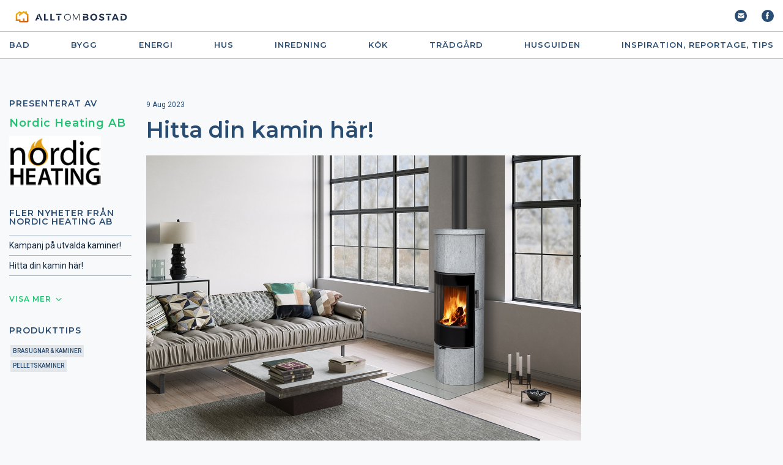

--- FILE ---
content_type: text/html; charset=UTF-8
request_url: https://www.alltombostad.se/hitta-din-kamin-har-344632/nyhet.html
body_size: 8847
content:
<!DOCTYPE html>
<html>
<head>
	<meta charset="utf-8">
	<meta name="viewport" content="width=device-width, initial-scale=1.0">

	<title>Hitta din kamin här! | AlltOmBostad</title>
    
<link rel="canonical" href="https://www.alltombostad.se/hitta-din-kamin-har-344632/nyhet.html">


	
  <meta name="description" content="Nordic Heating erbjuder Sveriges mest prisvärda kaminer och skorstenar!">	
  <meta name="keywords" content=", nordic heating abhitta din kamin här!">	
	
  <meta property="og:type" content="article">
<meta property="og:url" content="https://www.alltombostad.se/hitta-din-kamin-har-344632/nyhet.html">
<meta property="og:image" content="https://www.alltombostad.se/hitta-din-kamin-har-344632/nyhet-files/nordic1.jpg">
<meta property="og:site_name" content="Allt om Bostad">
<meta property="fb:admins" content="581214224">
	
	
<link href="https://fonts.googleapis.com/css2?family=Montserrat:wght@400;600;700&family=Roboto:wght@400;500;700&display=swap" rel="stylesheet">
<link media="all" rel="stylesheet" href="/css/v2021/main.css?ld0951">

<!-- Cookiebot script -->
<script id="Cookiebot" src="
https://consent.cookiebot.com/uc.js"
data-cbid="f92e4975-e0dd-447a-9a8d-2a06b2497dac" data-blockingmode="auto" type="text/javascript"></script>
<!-- Cookiebot script -->

<!-- Google tag (gtag.js) -->
<script async src="https://www.googletagmanager.com/gtag/js?id=G-R5KEMNNFG3"></script>
<script>
  window.dataLayer = window.dataLayer || [];
  function gtag(){dataLayer.push(arguments);}
  gtag('js', new Date());

  gtag('config', 'G-R5KEMNNFG3');
</script>

<!-- Google Tag Manager --> 
<script>(function(w,d,s,l,i){w[l]=w[l]||[];w[l].push({'gtm.start':
new Date().getTime(),event:'gtm.js'});var f=d.getElementsByTagName(s)[0],
j=d.createElement(s),dl=l!='dataLayer'?'&l='+l:'';j.async=true;j.src=
'https://www.googletagmanager.com/gtm.js?id='+i+dl;f.parentNode.insertBefore(j,f);
})(window,document,'script','dataLayer','GTM-TM2CH77');</script>
<!-- End Google Tag Manager -->

<!-- Old Google Tag Manager
<script>(function(w,d,s,l,i){w[l]=w[l]||[];w[l].push({'gtm.start':
new Date().getTime(),event:'gtm.js'});var f=d.getElementsByTagName(s)[0],
j=d.createElement(s),dl=l!='dataLayer'?'&l='+l:'';j.async=true;j.src=
'https://www.googletagmanager.com/gtm.js?id='+i+dl;f.parentNode.insertBefore(j,f);
})(window,document,'script','dataLayer','GTM-583MHX');</script>
End Old Google Tag Manager  -->

<!-- Byggfakta Analytics Pro -->
<script async defer type="text/javascript" src="//stats.docu.info/docu-snippet.js" id="docu-snippet" data-site-id="1" data-domain-id="94"></script>
<!-- End Byggfakta Analytics Pro -->

<script type="text/javascript" src="https://www.google.com/recaptcha/api.js"></script>

<script src="/9/js/docunet_stats.js?v=2"></script> 
<script src="/9/js/utilities.js"></script>

<script src="/9/js/rfi2.js"></script>


<!-- temporary css, to be moved to style sheet -->
<style>
.active-category, a.active-category {
  font-weight: bold;
}
</style>

<script src="https://ajax.googleapis.com/ajax/libs/jquery/3.5.1/jquery.min.js"></script>
<script src="https://code.jquery.com/ui/1.12.1/jquery-ui.js" defer></script>
<script src="/js/slick.min.js" defer></script>
<script src="/js/sliding-menu.min.js" defer></script>
<script src="/js/jquery.main.js" defer></script>



<script type="text/javascript" src="/9/adpage/00/00/01/adpage.js?v=59035073"></script>


</head>
<body>
<div id="DocuStatsParams" data-tableid="281" data-recordid="344632" data-companyid="331434" data-recordname="Hitta din kamin här!" style="height:0; width:0; display:none;">&nbsp;</div>


	<div class="wrapper">

<!-- header -->
<header class="header">
	<div class="header-holder">
		<div class="container">

<!-- Google Tag Manager (noscript) --> 
<noscript><iframe src="https://www.googletagmanager.com/ns.html?id=GTM-TM2CH77"
height="0" width="0" style="display:none;visibility:hidden"></iframe></noscript>
<!-- End Google Tag Manager (noscript) -->


			<a href="#" class="nav-opener husguiden-hide-only"><span></span></a>
			<a href="/" class="logo"><img src="/images/AoB-logo.svg" alt="ALLT OM BOSTAD" class="husguiden-hide" style="position: relative; top: -8px;"><img src="/9/homepage/00/02/41/img/chrome/husguiden-logo-2023.svg" alt="Husguiden" class="husguiden-show" style="display:none; height: 35px; position: relative; top: -8px;"></a>
			<div class="right-col">
				<ul class="notifications">
					<!-- li><a href="#"><i class="icon-cart"></i></a></li -->
					<li><a href="/9/newsletter/overview_9.html"><i class="icon-email"></i></a></li>
					<li><a href="https://www.facebook.com/AlltomBostad"><i class="icon-facebook"></i></a></li>
				</ul>
			</div>
			<a href="#" class="search-opener js-search-opener"><i class="icon-search"></i></a>
		</div>
	</div>
	<!-- menu desktop -->
	<nav class="navigation husguiden-hide-only">
		<ul class="navigation_list container">

<li class="navigation_list-item">
	<a href="/badrum/kategori.html">Bad</a>
	<div class="drop">
		<div class="container">
			<div class="drop-col">
				<ul>
					<li><a href="/badrum/badkar-bubbelbadkar/kategori.html">Badkar & Bubbelbadkar</a></li>
					<li><a href="/badrum/badrumsbelysning/kategori.html">Badrumsbelysning</a></li>
					<li><a href="/badrum/badrumsbeslag/kategori.html">Badrumsbeslag</a></li>
				</ul>
			</div>
			<div class="drop-col">
				<ul>
					<li><a href="/badrum/badrumsinredning/kategori.html">Badrumsinredning</a></li>
					<li><a href="/badrum/badrumstillbehor/kategori.html">Badrumstillbehör</a></li>
					<li><a href="/badrum/bastu/kategori.html">Bastu</a></li>
				</ul>
			</div>
			<div class="drop-col">
				<ul>
					<li><a href="/badrum/dusch/kategori.html">Dusch</a></li>
					<li><a href="/badrum/golvbrunnar/kategori.html">Golvbrunnar</a></li>
					<li><a href="/badrum/handdukstork/kategori.html">Handdukstork</a></li>
				</ul>
			</div>
			<div class="drop-col">
				<ul>
					<li><a href="/badrum/tvattstall-handfat/kategori.html">Tvättställ & Handfat</a></li>
					<li><a href="/badrum/tvattstugor/kategori.html">Tvättstugor</a></li>
					<li><a href="/badrum/vaatrumsgolv-vagg/kategori.html">Våtrumsgolv & vägg</a></li>
				</ul>
			</div>
		</div>
	</div>
</li>
<li class="navigation_list-item">
	<a href="/bygg/kategori.html">Bygg</a>
	<div class="drop">
		<div class="container">
			<div class="drop-col">
				<ul>
					<li><a href="/bygg/byggstallningar/kategori.html">Byggställningar</a></li>
					<li><a href="/bygg/centraldammsugare/kategori.html">Centraldammsugare</a></li>
					<li><a href="/bygg/el-strombrytare/kategori.html">El, Strömbrytare</a></li>
					<li><a href="/bygg/entretak/kategori.html">Entrétak</a></li>
					<li><a href="/bygg/fasader/kategori.html">Fasader</a></li>
				</ul>
			</div>
			<div class="drop-col">
				<ul>
					<li><a href="/bygg/garageportar/kategori.html">Garageportar</a></li>
					<li><a href="/bygg/grovdammsugare/kategori.html">Grovdammsugare</a></li>
					<li><a href="/bygg/grund-dranering-avlopp/kategori.html">Grund, dränering, avlopp</a></li>
					<li><a href="/bygg/hangrannor-markavvattning/kategori.html">Hängrännor & Markavvattning</a></li>
					<li><a href="/bygg/innerdorrar-ytterdorrar/kategori.html">Innerdörrar & Ytterdörrar</a></li>
				</ul>
			</div>
			<div class="drop-col">
				<ul>
					<li><a href="/bygg/isolering/kategori.html">Isolering</a></li>
					<li><a href="/bygg/kakel-klinker/kategori.html">Kakel & Klinker</a></li>
					<li><a href="/bygg/krokar-beslag/kategori.html">Krokar & Beslag</a></li>
					<li><a href="/bygg/lister-paneler/kategori.html">Lister & Paneler</a></li>
					<li><a href="/bygg/smarta-hem/kategori.html">Smarta hem</a></li>
				</ul>
			</div>
			<div class="drop-col">
				<ul>
					<li><a href="/bygg/trappor-racken/kategori.html">Trappor & Räcken</a></li>
					<li><a href="/bygg/uterum-inglasningar/kategori.html">Uterum & Inglasningar</a></li>
					<li><a href="/bygg/vattenrening/kategori.html">Vattenrening</a></li>
					<li><a href="/bygg/verktyg/kategori.html">Verktyg</a></li>
					<li><a href="/bygg/yttertak-taktillbehor/kategori.html">Yttertak & taktillbehör</a></li>
				</ul>
			</div>
		</div>
	</div>
</li>
<!-- li class="navigation_list-item">
	<a href="/ekonomi/kategori.html">Ekonomi</a>
</li -->
<li class="navigation_list-item">
	<a href="/energi/kategori.html">Energi</a>
	<div class="drop">
		<div class="container">
			<div class="drop-col">
				<ul>
					<li><a href="/energi/bioenergi-pellets/kategori.html">Bioenergi & Pellets</a></li>
					<li><a href="/energi/brasugnar-kaminer/kategori.html">Brasugnar & Kaminer</a></li>
					<li><a href="/energi/element-radiatorer/kategori.html">Element & Radiatorer</a></li>
				</ul>
			</div>
			<div class="drop-col">
				<ul>
					<li><a href="/energi/golvvarme/kategori.html">Golvvärme</a></li>
					<li><a href="/energi/infraelement/kategori.html">Infraelement</a></li>
					<li><a href="/energi/luftvarme-inneklimat/kategori.html">Luftvärme & Inneklimat</a></li>
				</ul>
			</div>
			<div class="drop-col">
				<ul>
					<li><a href="/energi/pelletskaminer/kategori.html">Pelletskaminer</a></li>
					<li><a href="/energi/skorstenar/kategori.html">Skorstenar</a></li>
					<li><a href="/energi/sol-vind-vattenkraft/kategori.html">Sol, Vind & Vattenkraft</a></li>
				</ul>
			</div>
			<div class="drop-col">
				<ul>
					<li><a href="/energi/varmepumpar/kategori.html">Värmepumpar</a></li>
					<li><a href="/energi/ventilation/kategori.html">Ventilation</a></li>
				</ul>
			</div>
		</div>
	</div>
</li>
<!-- <li class="navigation_list-item">
	<a href="/hemma-hos-reportage/kategori.html">Hemma hos reportage</a>
</li> -->
<li class="navigation_list-item">
	<a href="/hus/kategori.html">Hus</a>
	<div class="drop">
		<div class="container">
			<div class="drop-col">
				<ul>
					<li><a href="/hus/attefallshus/kategori.html">Attefallshus</a></li>
					<li><a href="/hus/bostadsforetag/kategori.html">Bostadsföretag</a></li>
					<li><a href="/hus/ekologiska-hus/kategori.html">Ekologiska hus</a></li>
				</ul>
			</div>
			<div class="drop-col">
				<ul>
					<li><a href="/hus/friggebodar-forrad/kategori.html">Friggebodar & Förråd</a></li>
					<li><a href="/hus/fritidshus/kategori.html">Fritidshus</a></li>
					<li><a href="/hus/garage-carport/kategori.html">Garage & Carport</a></li>
				</ul>
			</div>
			<div class="drop-col">
				<ul>
					<li><a href="/hus/lagenergihus/kategori.html">Lågenergihus</a></li>
					<li><a href="/hus/putsade-hus/kategori.html">Putsade hus</a></li>
					<li><a href="/hus/sakerhet/kategori.html">Säkerhet</a></li>
				</ul>
			</div>
			<div class="drop-col">
				<ul>
					<li><a href="/hus/tillbyggnad-och-takvaaningar/kategori.html">Tillbyggnad och takvåningar</a></li>
					<li><a href="/hus/timmerhus/kategori.html">Timmerhus</a></li>
					<li><a href="/hus/trahus/kategori.html">Trähus</a></li>
				</ul>
			</div>
		</div>
	</div>
</li>
<li class="navigation_list-item">
	<a href="/inredning/kategori.html">Inredning</a>
	<div class="drop">
		<div class="container">
			<div class="drop-col">
				<ul>
					<li><a href="/inredning/barnrummet/kategori.html">Barnrummet</a></li>
					<li><a href="/inredning/belysning/kategori.html">Belysning</a></li>
					<li><a href="/inredning/bokhyllor-forvaring/kategori.html">Bokhyllor & Förvaring</a></li>
					<li><a href="/inredning/bord-stolar/kategori.html">Bord & Stolar</a></li>
				</ul>
			</div>
			<div class="drop-col">
				<ul>
					<li><a href="/inredning/farg/kategori.html">Färg</a></li>
					<li><a href="/inredning/garderob-forvaring/kategori.html">Garderob & Förvaring</a></li>
					<li><a href="/inredning/glas-porslin-prydnad/kategori.html">Glas, Porslin & Prydnad</a></li>
					<li><a href="/inredning/golv/kategori.html">Golv</a></li>
				</ul>
			</div>
			<div class="drop-col">
				<ul>
					<li><a href="/inredning/hemtextil/kategori.html">Hemtextil</a></li>
					<li><a href="/inredning/hjalpmedel/kategori.html">Hjälpmedel</a></li>
					<li><a href="/inredning/matgrupper/kategori.html">Matgrupper</a></li>
					<li><a href="/inredning/mattor/kategori.html">Mattor</a></li>
				</ul>
			</div>
			<div class="drop-col">
				<ul>
					<li><a href="/inredning/sangar-sovrum/kategori.html">Sängar & Sovrum</a></li>
					<li><a href="/inredning/skarmvagg-rumsavdelare/kategori.html">Skärmvägg, Rumsavdelare</a></li>
					<li><a href="/inredning/soffor-faatoljer/kategori.html">Soffor & Fåtöljer</a></li>
					<li><a href="/inredning/tapeter/kategori.html">Tapeter</a></li>
				</ul>
			</div>
		</div>
	</div>
</li>
<li class="navigation_list-item">
	<a href="/kok/kategori.html">Kök</a>
	<div class="drop">
		<div class="container">
			<div class="drop-col">
				<ul>
					<li><a href="/kok/avfallskvarnar/kategori.html">Avfallskvarnar</a></li>
					<li><a href="/kok/diskbankar-bankskivor/kategori.html">Diskbänkar & Bänkskivor</a></li>
					<li><a href="/kok/diskmaskiner/kategori.html">Diskmaskiner</a></li>
				</ul>
			</div>
			<div class="drop-col">
				<ul>
					<li><a href="/kok/hushaallsmaskiner/kategori.html">Hushållsmaskiner</a></li>
					<li><a href="/kok/kakel-klinker-sten/kategori.html">Kakel, Klinker & Sten</a></li>
					<li><a href="/kok/koksbelysning/kategori.html">Köksbelysning</a></li>
				</ul>
			</div>
			<div class="drop-col">
				<ul>
					<li><a href="/kok/koksblandare/kategori.html">Köksblandare</a></li>
					<li><a href="/kok/koksflaktar/kategori.html">Köksfläktar</a></li>
					<li><a href="/kok/koksinredning/kategori.html">Köksinredning</a></li>
				</ul>
			</div>
			<div class="drop-col">
				<ul>
					<li><a href="/kok/kyl-frys/kategori.html">Kyl / Frys</a></li>
					<li><a href="/kok/spis-hall/kategori.html">Spis / Häll</a></li>
					<li><a href="/kok/ugn-micro/kategori.html">Ugn / Micro</a></li>
				</ul>
			</div>
		</div>
	</div>
</li>
<li class="navigation_list-item">
	<a href="/tradgaard/kategori.html">Trädgård</a>
	<div class="drop">
		<div class="container">
			<div class="drop-col">
				<ul>
					<li><a href="/tradgaard/brevlaador-husnummer/kategori.html">Brevlådor & Husnummer</a></li>
					<li><a href="/tradgaard/bryggor/kategori.html">Bryggor</a></li>
					<li><a href="/tradgaard/dammar-fontaner/kategori.html">Dammar & Fontäner</a></li>
					<li><a href="/tradgaard/flaggor-flaggstanger/kategori.html">Flaggor & Flaggstänger</a></li>
				</ul>
			</div>
			<div class="drop-col">
				<ul>
					<li><a href="/tradgaard/grindar-staket/kategori.html">Grindar & staket</a></li>
					<li><a href="/tradgaard/krukor-urnor/kategori.html">Krukor, Urnor</a></li>
					<li><a href="/tradgaard/markiser-solskydd/kategori.html">Markiser & solskydd</a></li>
					<li><a href="/tradgaard/marksten-natursten/kategori.html">Marksten & natursten</a></li>
				</ul>
			</div>
			<div class="drop-col">
				<ul>
					<li><a href="/tradgaard/terrassvarmare/kategori.html">Terrassvärmare</a></li>
					<li><a href="/tradgaard/tradgaardsutsmyckning/kategori.html">Trädgårdsutsmyckning</a></li>
					<li><a href="/tradgaard/utemobler-dynor/kategori.html">Utemöbler & dynor</a></li>
					<li><a href="/tradgaard/uteplats/kategori.html">Uteplats</a></li>
				</ul>
			</div>
			<div class="drop-col">
				<ul>
					<li><a href="/tradgaard/vaxter-odling/kategori.html">Växter & Odling</a></li>
					<li><a href="/tradgaard/vaxthus/kategori.html">Växthus</a></li>
				</ul>
			</div>
		</div>
	</div>
</li>

<li class="navigation_list-item"><a href="https://husguiden.nu/" target="_blank">Husguiden</a></li>
<li class="navigation_list-item">
	<a href="/inspiration/sidor.html">INSPIRATION, REPORTAGE, TIPS</a>
	<div class="drop">
		<div class="container">
			<div class="drop-col">
				<ul>
					<li><a href="/gor-det-sjalv/sidor.html">Gör-Det-Själv</a></li>
					<li><a href="/raadgivning/sidor.html">Rådgivning</a></li>
					<li><a href="http://www.villabladet.se/">Läs VillaBladet</a></li>
					<li><a href="/nyheter-erbjudanden/sidor.html">Nyheter & Erbjudanden</a></li>
					<li><a href="/dyn/pdc/search/booli.jsp">Sök Bostad</a></li>
					<li><a href="/sok-hantverkare/sidor.html">Sök Hantverkare</a></li>
				</ul>
			</div>
			<div class="drop-col">
				<ul>
					<li><a href="/badrumsinspiration/sidor.html">Bad</a></li>
					<li><a href="/bygga-nytt/sidor.html">Bostäder</a></li>
					<li><a href="/byggartiklar-och-renoveringstips/sidor.html">Bygg</a></li>
					<li><a href="/energirad/sidor.html">Energi</a></li>
					<li><a href="/inredningstips/sidor.html">Inredning</a></li>
					<li><a href="/koksinspiration/sidor.html">Kök</a></li>
					<li><a href="/tradgaardstips/sidor.html">Trädgård</a></li>
					<li><a href="/hemma-hos-reportage/sidor.html">Hemma hos reportage</a></li>
				</ul>
			</div>
		</div>
	</div>
</li>

		</ul>
	</nav>

	<!-- menu mobile -->
	<div class="mobile-nav">
		<nav id="menu">
			<ul>
				<li>
					<a href="/badrum/kategori.html"><i class="sm-set-icon icon icon-bathroom"></i> Bad</a>
				<ul>
					<li><a href="/badrum/badkar-bubbelbadkar/kategori.html">Badkar & Bubbelbadkar</a></li>
					<li><a href="/badrum/badrumsbelysning/kategori.html">Badrumsbelysning</a></li>
					<li><a href="/badrum/badrumsbeslag/kategori.html">Badrumsbeslag</a></li>
					<li><a href="/badrum/badrumsinredning/kategori.html">Badrumsinredning</a></li>
					<li><a href="/badrum/badrumstillbehor/kategori.html">Badrumstillbehör</a></li>
					<li><a href="/badrum/bastu/kategori.html">Bastu</a></li>
					<li><a href="/badrum/dusch/kategori.html">Dusch</a></li>
					<li><a href="/badrum/golvbrunnar/kategori.html">Golvbrunnar</a></li>
					<li><a href="/badrum/handdukstork/kategori.html">Handdukstork</a></li>
					<li><a href="/badrum/tvattstall-handfat/kategori.html">Tvättställ & Handfat</a></li>
					<li><a href="/badrum/tvattstugor/kategori.html">Tvättstugor</a></li>
					<li><a href="/badrum/vaatrumsgolv-vagg/kategori.html">Våtrumsgolv & vägg</a></li>
				</ul>
				</li>
				<li>
					<a href="/bygg/kategori.html"><i class="sm-set-icon icon icon-bathroom"></i> Bygg</a>
				<ul>
					<li><a href="/bygg/byggstallningar/kategori.html">Byggställningar</a></li>
					<li><a href="/bygg/centraldammsugare/kategori.html">Centraldammsugare</a></li>
					<li><a href="/bygg/el-strombrytare/kategori.html">El, Strömbrytare</a></li>
					<li><a href="/bygg/entretak/kategori.html">Entrétak</a></li>
					<li><a href="/bygg/fasader/kategori.html">Fasader</a></li>
					<li><a href="/bygg/garageportar/kategori.html">Garageportar</a></li>
					<li><a href="/bygg/grovdammsugare/kategori.html">Grovdammsugare</a></li>
					<li><a href="/bygg/grund-dranering-avlopp/kategori.html">Grund, dränering, avlopp</a></li>
					<li><a href="/bygg/hangrannor-markavvattning/kategori.html">Hängrännor & Markavvattning</a></li>
					<li><a href="/bygg/innerdorrar-ytterdorrar/kategori.html">Innerdörrar & Ytterdörrar</a></li>
					<li><a href="/bygg/isolering/kategori.html">Isolering</a></li>
					<li><a href="/bygg/kakel-klinker/kategori.html">Kakel & Klinker</a></li>
					<li><a href="/bygg/krokar-beslag/kategori.html">Krokar & Beslag</a></li>
					<li><a href="/bygg/lister-paneler/kategori.html">Lister & Paneler</a></li>
					<li><a href="/bygg/smarta-hem/kategori.html">Smarta hem</a></li>
					<li><a href="/bygg/trappor-racken/kategori.html">Trappor & Räcken</a></li>
					<li><a href="/bygg/uterum-inglasningar/kategori.html">Uterum & Inglasningar</a></li>
					<li><a href="/bygg/vattenrening/kategori.html">Vattenrening</a></li>
					<li><a href="/bygg/verktyg/kategori.html">Verktyg</a></li>
					<li><a href="/bygg/yttertak-taktillbehor/kategori.html">Yttertak & taktillbehör</a></li>
				</ul>	
				</li>
				<li><a href="/energi/kategori.html"><i class="sm-set-icon icon icon-energy"></i> Energi</a>
				<ul>
					<li><a href="/energi/bioenergi-pellets/kategori.html">Bioenergi & Pellets</a></li>
					<li><a href="/energi/brasugnar-kaminer/kategori.html">Brasugnar & Kaminer</a></li>
					<li><a href="/energi/element-radiatorer/kategori.html">Element & Radiatorer</a></li>
					<li><a href="/energi/golvvarme/kategori.html">Golvvärme</a></li>
					<li><a href="/energi/infraelement/kategori.html">Infraelement</a></li>
					<li><a href="/energi/luftvarme-inneklimat/kategori.html">Luftvärme & Inneklimat</a></li>
					<li><a href="/energi/pelletskaminer/kategori.html">Pelletskaminer</a></li>
					<li><a href="/energi/skorstenar/kategori.html">Skorstenar</a></li>
					<li><a href="/energi/sol-vind-vattenkraft/kategori.html">Sol, Vind & Vattenkraft</a></li>
					<li><a href="/energi/varmepumpar/kategori.html">Värmepumpar</a></li>
					<li><a href="/energi/ventilation/kategori.html">Ventilation</a></li>
				</ul>
				</li>
				
				<li><a href="/hus/kategori.html"><i class="sm-set-icon icon icon-house"></i> Hus</a>
				<ul>
					<li><a href="/hus/attefallshus/kategori.html">Attefallshus</a></li>
					<li><a href="/hus/bostadsforetag/kategori.html">Bostadsföretag</a></li>
					<li><a href="/hus/ekologiska-hus/kategori.html">Ekologiska hus</a></li>
					<li><a href="/hus/friggebodar-forrad/kategori.html">Friggebodar & Förråd</a></li>
					<li><a href="/hus/fritidshus/kategori.html">Fritidshus</a></li>
					<li><a href="/hus/garage-carport/kategori.html">Garage & Carport</a></li>
					<li><a href="/hus/laagenergihus/kategori.html">Lågenergihus</a></li>
					<li><a href="/hus/putsade-hus/kategori.html">Putsade hus</a></li>
					<li><a href="/hus/sakerhet/kategori.html">Säkerhet</a></li>
					<li><a href="/hus/tillbyggnad-och-takvaningar/kategori.html">Tillbyggnad och takvåningar</a></li>
					<li><a href="/hus/timmerhus/kategori.html">Timmerhus</a></li>
					<li><a href="/hus/trahus/kategori.html">Trähus</a></li>
				</ul>				
				</li>
				
				<li><a href="/inredning/kategori.html"><i class="sm-set-icon icon icon-furnishings"></i> Inredning</a>
				<ul>
					<li><a href="/inredning/barnrummet/kategori.html">Barnrummet</a></li>
					<li><a href="/inredning/belysning/kategori.html">Belysning</a></li>
					<li><a href="/inredning/bokhyllor-forvaring/kategori.html">Bokhyllor & Förvaring</a></li>
					<li><a href="/inredning/bord-stolar/kategori.html">Bord & Stolar</a></li>
					<li><a href="/inredning/farg/kategori.html">Färg</a></li>
					<li><a href="/inredning/garderob-forvaring/kategori.html">Garderob & Förvaring</a></li>
					<li><a href="/inredning/glas-porslin-prydnad/kategori.html">Glas, Porslin & Prydnad</a></li>
					<li><a href="/inredning/golv/kategori.html">Golv</a></li>
					<li><a href="/inredning/hemtextil/kategori.html">Hemtextil</a></li>
					<li><a href="/inredning/hjalpmedel/kategori.html">Hjälpmedel</a></li>
					<li><a href="/inredning/matgrupper/kategori.html">Matgrupper</a></li>
					<li><a href="/inredning/mattor/kategori.html">Mattor</a></li>
					<li><a href="/inredning/sangar-sovrum/kategori.html">Sängar & Sovrum</a></li>
					<li><a href="/inredning/skarmvagg-rumsavdelare/kategori.html">Skärmvägg, Rumsavdelare</a></li>
					<li><a href="/inredning/soffor-faatoljer/kategori.html">Soffor & Fåtöljer</a></li>
					<li><a href="/inredning/tapeter/kategori.html">Tapeter</a></li>
				</ul>				
				</li>
				<li><a href="/kok/kategori.html"><i class="sm-set-icon icon icon-kitchen"></i> Kök</a>
				<ul>
					<li><a href="/kok/avfallskvarnar/kategori.html">Avfallskvarnar</a></li>
					<li><a href="/kok/diskbankar-bankskivor/kategori.html">Diskbänkar & Bänkskivor</a></li>
					<li><a href="/kok/diskmaskiner/kategori.html">Diskmaskiner</a></li>
					<li><a href="/kok/hushaallsmaskiner/kategori.html">Hushållsmaskiner</a></li>
					<li><a href="/kok/kakel-klinker-sten/kategori.html">Kakel, Klinker & Sten</a></li>
					<li><a href="/kok/koksbelysning/kategori.html">Köksbelysning</a></li>
					<li><a href="/kok/koksblandare/kategori.html">Köksblandare</a></li>
					<li><a href="/kok/koksflaktar/kategori.html">Köksfläktar</a></li>
					<li><a href="/kok/koksinredning/kategori.html">Köksinredning</a></li>
					<li><a href="/kok/kyl-frys/kategori.html">Kyl / Frys</a></li>
					<li><a href="/kok/spis-hall/kategori.html">Spis / Häll</a></li>
					<li><a href="/kok/ugn-micro/kategori.html">Ugn / Micro</a></li>
				</ul>				
				</li>
				
				<li><a href="/tradgaard/kategori.html"><i class="sm-set-icon icon icon-garden"></i> Trädgård</a>
				<ul>
					<li><a href="/tradgaard/brevlaador-husnummer/kategori.html">Brevlådor & Husnummer</a></li>
					<li><a href="/tradgaard/bryggor/kategori.html">Bryggor</a></li>
					<li><a href="/tradgaard/dammar-fontaner/kategori.html">Dammar & Fontäner</a></li>
					<li><a href="/tradgaard/flaggor-flaggstanger/kategori.html">Flaggor & Flaggstänger</a></li>
					<li><a href="/tradgaard/grindar-staket/kategori.html">Grindar & staket</a></li>
					<li><a href="/tradgaard/krukor-urnor/kategori.html">Krukor, Urnor</a></li>
					<li><a href="/tradgaard/markiser-solskydd/kategori.html">Markiser & solskydd</a></li>
					<li><a href="/tradgaard/marksten-natursten/kategori.html">Marksten & natursten</a></li>
					<li><a href="/tradgaard/terrassvarmare/kategori.html">Terrassvärmare</a></li>
					<li><a href="/tradgaard/tradgaardsutsmyckning/kategori.html">Trädgårdsutsmyckning</a></li>
					<li><a href="/tradgaard/utemobler-dynor/kategori.html">Utemöbler & dynor</a></li>
					<li><a href="/tradgaard/uteplats/kategori.html">Uteplats</a></li>
					<li><a href="/tradgaard/vaxter-odling/kategori.html">Växter & Odling</a></li>
					<li><a href="/tradgaard/vaxthus/kategori.html">Växthus</a></li>
				</ul>				
				</li>
				
				<li><a href="https://husguiden.nu/"><i class="sm-set-icon icon icon-husguiden"></i> Husguiden</a></li>
				<li><a href="/inspiration/sidor.html"><i class="sm-set-icon icon icon-inspiration"></i> INSPIRATION, REPORTAGE, TIPS</a>
				<ul>
					<li><a href="/gor-det-sjalv/sidor.html">Gör-Det-Själv</a></li>
					<li><a href="/raadgivning/sidor.html">Rådgivning</a></li>
					<li><a href="http://www.villabladet.se/">Läs VillaBladet</a></li>
					<li><a href="/nyheter-erbjudanden/sidor.html">Nyheter & Erbjudanden</a></li>
					<li><a href="/dyn/pdc/search/booli.jsp">Sök Bostad</a></li>
					<li><a href="/sok-hantverkare/sidor.html">Sök Hantverkare</a></li>
					<li><a href="/badrumsinspiration/sidor.html">Bad</a></li>
					<li><a href="/bygga-nytt/sidor.html">Bostäder</a></li>
					<li><a href="/byggartiklar-och-renoveringstips/sidor.html">Bygg</a></li>
					<li><a href="/energirad/sidor.html">Energi</a></li>
					<li><a href="/inredningstips/sidor.html">Inredning</a></li>
					<li><a href="/koksinspiration/sidor.html">Kök</a></li>
					<li><a href="/tradgaardstips/sidor.html">Trädgård</a></li>
					<li><a href="/hemma-hos-reportage/sidor.html">Hemma hos reportage</a></li>
				</ul>				
				</li>
			</ul>
			<div class="social-networks">
				<li><a href="#"><i class="sm-set-icon icon icon-facebook"></i></a></li>
				<li><a href="#"><i class="sm-set-icon icon icon-twitter"></i></a></li>
			</div>
		</nav>
		<div class="social-networks">
			<li><a href="#"><i class="sm-set-icon icon icon-facebook"></i></a></li>
			<li><a href="#"><i class="sm-set-icon icon icon-twitter"></i></a></li>
		</div>
	</div>

	<!-- search popup -->
	<div class="search-popup">
		<div class="search-popup-holder">
			<form action="#" class="intro-search-form">
				<input type="search" class="ui-autocomplete-input" placeholder="Hej! Sök efter produkter, företag eller artiklar">
				<div class="btn-reset"><input type="reset"></div>
				<button type="submit"><i class="icon icon-search"></i></button>
			</form>
			<a href="#" class="btn-close js-search-opener"><i class="icon-close"></i></a>
		</div>
	</div>
</header>

<div id="docu_stat_html" style="width:1px; height:1px"></div>

		<!-- main -->
		<main class="main" role="main">



<div class="container two-column-grid">
	<!-- main-column -->
	<div class="main-column">

<div class="main-section topbanner">
	<div id="AdPosition000014" style="display:none;"><a id="AdLink000014" href="#" target="_blank" onClick="bannerClickCount('000014')"><img id="AdImage000014" border="0" src="/9/graphics/catalog/white_pixel.gif" alt="" title="" style="display:none;"></a> 
    <div id="FlashBanner000014" style="display:inline;"> 
    </div> 
</div> 
<div id="AdInsert000014" style="display:inline;"></div>

</div>
		
		<!-- blog -->
		<div class="blog-grid">

			<!-- blog-grid-main -->
			<div class="blog-grid-main">
				<div class="single-blog-post">
					<div class="blog-post-info">
						<span class="date"><!-- FldStartDISPLAYDATE -->9 Aug 2023<!-- FldEndDISPLAYDATE --></span>
					</div>
					<h1 class="single-blog-post-title"><!-- FldStartTITLE -->Hitta din kamin här!<!-- FldEndTITLE --></h1>

					<div class="fitured-image"><img src="/hitta-din-kamin-har-344632/nyhet-files/nordic1.jpg" alt="Hitta din kamin här!"></div>


<!-- FldStartCONTENTBEFOREIMAGE --><b>Njut av eldens värme och lågornas sken!</b><br>
<br>
Med ett av Sveriges största sortiment av kaminer och egen produktion av skorstenar kan Nordic Heating erbjuda prisvärda lösningar.<br>
<br>
Våra säljare är erfarna och har stor installationsvana, vilket gör att vi kan ge Dig som kund god service. Vi har stort lager och levererar hem till din dörr.<br>
<br>
Just det, vi har även ett stort sortiment av tillbehör såsom golvplåtar, brandskyddsskivor, rökgasfläktar och mycket mer!<br>
<br><!-- FldEndCONTENTBEFOREIMAGE -->

<!-- FldStartCONTENTAFTERIMAGE --><!-- FldEndCONTENTAFTERIMAGE -->

<a href="http://www.nordicheating.se/" target="_blank" data-tableid="281" data-recordid="344632" data-companyid="331434" data-recordname="Hitta din kamin här!" data-actionid="4" data-url="http://www.nordicheating.se/" onClick="clickCount('PDCNEWSITEM','344632','331434','9')" rel="sponsored" class="read-more docu-stats-event">Läs mer på vår hemsida</a>


<!-- ul class="social-networks a-right">
	<li><a href="#"><i class="icon icon-facebook"></i></a></li>
	<li><a href="#"><i class="icon icon-twitter"></i></a></li>
	<li><a href="#"><i class="icon icon-print"></i></a></li>
	<li><a href="#"><i class="icon icon-email"></i></a></li>
</ul -->


<!-- AddThis Button BEGIN -->
<div class="addthis_toolbox addthis_default_style">
 <div class="custom_images">
   <a class="addthis_button_facebook"><img src="/9/homepage/00/02/41/img/chrome/fb_grey.png" width="25px" height="25px" border="0" alt="Facebook"></a>
   <a class="addthis_button_twitter"><img src="/9/homepage/00/02/41/img/chrome/tweet_grey.png" width="25px" height="25px" border="0" alt="Twitter"></a>
   <a class="addthis_button_print"><img src="/9/homepage/00/02/41/img/chrome/print_grey.png" width="25px" height="25px" border="0" alt="Google Plus"></a>
   <a class="addthis_button_email"><img src="/9/homepage/00/02/41/img/chrome/mail_grey.png" width="25px" height="25px" border="0" alt="Google Plus"></a>
 </div>
</div>
<script type="text/javascript" src="https://s7.addthis.com/js/250/addthis_widget.js#pubid=ra-4ff35a1555569c64"></script>
<!-- AddThis Button END -->

				</div>
			</div>

			<!-- blog-grid-aside -->
			<div class="blog-grid-aside">


				<div class="aside-block">
					<h2 class="aside-block-heading">presenterat av</h2>
					<div class="product-name">
						<a href="/nordic-heating/foretag.html">Nordic Heating AB</a>
					</div>
					<div class="product-logo">
<a href="https://www.nordicheating.se/?utm_source=alltombostad&utm_medium=referral" target="_blank" data-tableid="303" data-recordid="331434" data-companyid="331434" data-recordname="Nordic Heating AB" data-actionid="4" data-url="https://www.nordicheating.se/" onClick="clickCount('COMPANY','331434','331434','9');" class="piwik_ignore docu-stats-event" rel="sponsored"><img id="CompanyLogo" itemprop="image" border="0" src="/nordic-heating/foretag-files/nhlogo.jpg" align="middle" alt="Nordic Heating AB" title="Nordic Heating AB"></a>
					</div>
				</div>


				<div class="aside-block js-toggle-class">
					<h2 class="aside-block-heading">Fler nyheter från Nordic Heating AB</h2>
					<ul class="side-nav">
<li>
	<a href="/kampanj-paa-utvalda-kaminer-399972/nyhet.html">Kampanj på utvalda kaminer!</a>
</li>
<script>
docu_stats_summaryview_no_time('pdcnewsitem','399972','331434','9');</script>

<li>
	<a href="/hitta-din-kamin-har-368888/nyhet.html">Hitta din kamin här!</a>
</li>
<script>
docu_stats_summaryview_no_time('pdcnewsitem','368888','331434','9');</script>

<li>
	<a href="/hitta-din-kamin-har-366235/nyhet.html">Hitta din kamin här!</a>
</li>
<script>
docu_stats_summaryview_no_time('pdcnewsitem','366235','331434','9');</script>

<li>
	<a href="/sveriges-bredaste-sortiment-paa-kaminer-342656/nyhet.html">Sveriges bredaste sortiment på kaminer!</a>
</li>
<script>
docu_stats_summaryview_no_time('pdcnewsitem','342656','331434','9');</script>

<li>
	<a href="/sveriges-bredaste-sortiment-paa-kaminer-341846/nyhet.html">Sveriges bredaste sortiment på kaminer!</a>
</li>
<script>
docu_stats_summaryview_no_time('pdcnewsitem','341846','331434','9');</script>

<li>
	<a href="/sveriges-bredaste-sortiment-paa-kaminer-340033/nyhet.html">Sveriges bredaste sortiment på kaminer!</a>
</li>
<script>
docu_stats_summaryview_no_time('pdcnewsitem','340033','331434','9');</script>

<li>
	<a href="/sveriges-bredaste-sortiment-paa-kaminer-337956/nyhet.html">Sveriges bredaste sortiment på kaminer!</a>
</li>
<script>
docu_stats_summaryview_no_time('pdcnewsitem','337956','331434','9');</script>

<li>
	<a href="/sveriges-bredaste-sortiment-paa-kaminer-333377/nyhet.html">Sveriges bredaste sortiment på kaminer!</a>
</li>
<script>
docu_stats_summaryview_no_time('pdcnewsitem','333377','331434','9');</script>

<li>
	<a href="/sveriges-bredaste-sortiment-paa-kaminer-329103/nyhet.html">Sveriges bredaste sortiment på kaminer!</a>
</li>
<script>
docu_stats_summaryview_no_time('pdcnewsitem','329103','331434','9');</script>

<li>
	<a href="/sveriges-bredaste-sortiment-paa-kaminer-327408/nyhet.html">Sveriges bredaste sortiment på kaminer!</a>
</li>
<script>
docu_stats_summaryview_no_time('pdcnewsitem','327408','331434','9');</script>


					</ul>

					<a href="#" class="opener js-toggle-btn"><span class="read-more">Visa mer</span> <span class="read-less">Visa mindre</span> <i class="icon icon-angle-down"></i></a>

				</div>




				<div class="aside-block">
					<h2 class="aside-block-heading">Produkttips</h2>
	
					<div class="tag-list tag-list-category">
	<a href="/energi/brasugnar-kaminer/kategori.html" class="tag-list-button">Brasugnar & Kaminer</a><a href="/energi/pelletskaminer/kategori.html" class="tag-list-button">Pelletskaminer</a>
					</div>
	
	
				</div>


			</div>
		</div>

		<!-- rest -->
		<div class="rest" style="margin-top:20px;">



		</div> <!-- eo rest -->

	</div> <!-- eo main-column -->
	<div class="sidebar">

<!-- It's okay to use homepage position code (...-1.inc) because it's the same as the version without '-1' and the ad page JS determines which banner is displayed -->

<div class="sidebar-widget">
	<div id="AdPosition000003" class="topright" style="display:none;"><a id="AdLink000003" href="#" target="_blank" onClick="bannerClickCount('000003')"><img id="AdImage000003" border="0" src="/9/graphics/catalog/white_pixel.gif" alt="" title="" style="display:none;"></a> 
    <div id="FlashBanner000003" style="display:inline;"> 
    </div> 
</div>
<div id="AdInsert000003" class="addinsert" style="display:inline;"></div>

</div>
<div class="sidebar-widget">
	<div id="AdPosition000004" class="topright" style="display:none;"><a id="AdLink000004" href="#" target="_blank" onClick="bannerClickCount('000004')"><img id="AdImage000004" border="0" src="/9/graphics/catalog/white_pixel.gif" alt="" title="" style="display:none;"></a> 
    <div id="FlashBanner000004" style="display:inline;"> 
    </div> 
</div>
<div id="AdInsert000004" class="addinsert" style="display:inline;"></div>

</div>
<div class="sidebar-widget">
	<div id="AdPosition000005" class="topright" style="display:none;"><a id="AdLink000005" href="#" target="_blank" onClick="bannerClickCount('000005')"><img id="AdImage000005" border="0" src="/9/graphics/catalog/white_pixel.gif" alt="" title="" style="display:none;"></a> 
    <div id="FlashBanner000005" style="display:inline;"> 
    </div> 
</div>
<div id="AdInsert000005" class="addinsert" style="display:inline;"></div>

</div>
<div class="sidebar-widget">
	<div id="AdPosition000006" class="topright" style="display:none;"><a id="AdLink000006" href="#" target="_blank" onClick="bannerClickCount('000006')"><img id="AdImage000006" border="0" src="/9/graphics/catalog/white_pixel.gif" alt="" title="" style="display:none;"></a> 
    <div id="FlashBanner000006" style="display:inline;"> 
    </div> 
</div>
<div id="AdInsert000006" class="addinsert" style="display:inline;"></div>

</div>
<div class="sidebar-widget">
	<div id="AdPosition000007" class="topright" style="display:none;"><a id="AdLink000007" href="#" target="_blank" onClick="bannerClickCount('000007')"><img id="AdImage000007" border="0" src="/9/graphics/catalog/white_pixel.gif" alt="" title="" style="display:none;"></a> 
    <div id="FlashBanner000007" style="display:inline;"> 
    </div> 
</div>
<div id="AdInsert000007" class="addinsert" style="display:inline;"></div>

</div>
<div class="sidebar-widget">
	<div id="AdPosition000008" class="topright" style="display:none;"><a id="AdLink000008" href="#" target="_blank" onClick="bannerClickCount('000008')"><img id="AdImage000008" border="0" src="/9/graphics/catalog/white_pixel.gif" alt="" title="" style="display:none;"></a> 
    <div id="FlashBanner000008" style="display:inline;"> 
    </div> 
</div>
<div id="AdInsert000008" class="addinsert" style="display:inline;"></div>

</div>
<div class="sidebar-widget">
	<div id="AdPosition000009" class="topright" style="display:none;"><a id="AdLink000009" href="#" target="_blank" onClick="bannerClickCount('000009')"><img id="AdImage000009" border="0" src="/9/graphics/catalog/white_pixel.gif" alt="" title="" style="display:none;"></a> 
    <div id="FlashBanner000009" style="display:inline;"> 
    </div> 
</div>
<div id="AdInsert000009" class="addinsert" style="display:inline;"></div>

</div>
<div class="sidebar-widget">
	<div id="AdPosition000010" class="topright" style="display:none;"><a id="AdLink000010" href="#" target="_blank" onClick="bannerClickCount('000010')"><img id="AdImage000010" border="0" src="/9/graphics/catalog/white_pixel.gif" alt="" title="" style="display:none;"></a> 
    <div id="FlashBanner000010" style="display:inline;"> 
    </div> 
</div>
<div id="AdInsert000010" class="addinsert" style="display:inline;"></div>

</div>
<div class="sidebar-widget">
	<div id="AdPosition000011" class="topright" style="display:none;"><a id="AdLink000011" href="#" target="_blank" onClick="bannerClickCount('000011')"><img id="AdImage000011" border="0" src="/9/graphics/catalog/white_pixel.gif" alt="" title="" style="display:none;"></a> 
    <div id="FlashBanner000011" style="display:inline;"> 
    </div> 
</div>
<div id="AdInsert000011" class="addinsert" style="display:inline;"></div>

</div>
<div class="sidebar-widget">
	<div id="AdPosition000012" class="topright" style="display:none;"><a id="AdLink000012" href="#" target="_blank" onClick="bannerClickCount('000012')"><img id="AdImage000012" border="0" src="/9/graphics/catalog/white_pixel.gif" alt="" title="" style="display:none;"></a> 
    <div id="FlashBanner000012" style="display:inline;"> 
    </div> 
</div>
<div id="AdInsert000012" class="addinsert" style="display:inline;"></div>

</div>
<div class="sidebar-widget">
	<div id="AdPosition000055" class="topright" style="display:none;"><a id="AdLink000055" href="#" target="_blank" onClick="bannerClickCount('000055')"><img id="AdImage000055" border="0" src="/9/graphics/catalog/white_pixel.gif" alt="" title="" style="display:none;"></a> 
    <div id="FlashBanner000055" style="display:inline;"> 
    </div> 
</div>
<div id="AdInsert000055" class="addinsert" style="display:inline;"></div>

</div>
<div class="sidebar-widget">
	<div id="AdPosition000056" class="topright" style="display:none;"><a id="AdLink000056" href="#" target="_blank" onClick="bannerClickCount('000056')"><img id="AdImage000056" border="0" src="/9/graphics/catalog/white_pixel.gif" alt="" title="" style="display:none;"></a> 
    <div id="FlashBanner000056" style="display:inline;"> 
    </div> 
</div>
<div id="AdInsert000056" class="addinsert" style="display:inline;"></div>

</div>
<div class="sidebar-widget">
	<div id="AdPosition000057" class="topright" style="display:none;"><a id="AdLink000057" href="#" target="_blank" onClick="bannerClickCount('000057')"><img id="AdImage000057" border="0" src="/9/graphics/catalog/white_pixel.gif" alt="" title="" style="display:none;"></a> 
    <div id="FlashBanner000057" style="display:inline;"> 
    </div> 
</div>
<div id="AdInsert000057" class="addinsert" style="display:inline;"></div>

</div>
<div class="sidebar-widget">
	<div id="AdPosition000058" class="topright" style="display:none;"><a id="AdLink000058" href="#" target="_blank" onClick="bannerClickCount('000058')"><img id="AdImage000058" border="0" src="/9/graphics/catalog/white_pixel.gif" alt="" title="" style="display:none;"></a> 
    <div id="FlashBanner000058" style="display:inline;"> 
    </div> 
</div>
<div id="AdInsert000058" class="addinsert" style="display:inline;"></div>

</div>
<div class="sidebar-widget">
	<div id="AdPosition000059" class="topright" style="display:none;"><a id="AdLink000059" href="#" target="_blank" onClick="bannerClickCount('000059')"><img id="AdImage000059" border="0" src="/9/graphics/catalog/white_pixel.gif" alt="" title="" style="display:none;"></a> 
    <div id="FlashBanner000059" style="display:inline;"> 
    </div> 
</div>
<div id="AdInsert000059" class="addinsert" style="display:inline;"></div>

</div>
<div class="sidebar-widget">
	<div id="AdPosition000060" class="topright" style="display:none;"><a id="AdLink000060" href="#" target="_blank" onClick="bannerClickCount('000060')"><img id="AdImage000060" border="0" src="/9/graphics/catalog/white_pixel.gif" alt="" title="" style="display:none;"></a> 
    <div id="FlashBanner000060" style="display:inline;"> 
    </div> 
</div>
<div id="AdInsert000060" class="addinsert" style="display:inline;"></div>

</div>
<div class="sidebar-widget">
	<div id="AdPosition000061" class="topright" style="display:none;"><a id="AdLink000061" href="#" target="_blank" onClick="bannerClickCount('000061')"><img id="AdImage000061" border="0" src="/9/graphics/catalog/white_pixel.gif" alt="" title="" style="display:none;"></a> 
    <div id="FlashBanner000061" style="display:inline;"> 
    </div> 
</div>
<div id="AdInsert000061" class="addinsert" style="display:inline;"></div>

</div>
<div class="sidebar-widget">
	<div id="AdPosition000062" class="topright" style="display:none;"><a id="AdLink000062" href="#" target="_blank" onClick="bannerClickCount('000062')"><img id="AdImage000062" border="0" src="/9/graphics/catalog/white_pixel.gif" alt="" title="" style="display:none;"></a> 
    <div id="FlashBanner000062" style="display:inline;"> 
    </div> 
</div>
<div id="AdInsert000062" class="addinsert" style="display:inline;"></div>

</div>
<div class="sidebar-widget">
	<div id="AdPosition000063" class="topright" style="display:none;"><a id="AdLink000063" href="#" target="_blank" onClick="bannerClickCount('000063')"><img id="AdImage000063" border="0" src="/9/graphics/catalog/white_pixel.gif" alt="" title="" style="display:none;"></a> 
    <div id="FlashBanner000063" style="display:inline;"> 
    </div> 
</div>
<div id="AdInsert000063" class="addinsert" style="display:inline;"></div>

</div>
<div class="sidebar-widget">
	<div id="AdPosition000064" class="topright" style="display:none;"><a id="AdLink000064" href="#" target="_blank" onClick="bannerClickCount('000064')"><img id="AdImage000064" border="0" src="/9/graphics/catalog/white_pixel.gif" alt="" title="" style="display:none;"></a> 
    <div id="FlashBanner000064" style="display:inline;"> 
    </div> 
</div>
<div id="AdInsert000064" class="addinsert" style="display:inline;"></div>

</div>
<div class="sidebar-widget">
	<div id="AdPosition000106" class="topright" style="display:none;"><a id="AdLink000106" href="#" target="_blank" onClick="bannerClickCount('000106')"><img id="AdImage000106" border="0" src="/9/graphics/catalog/white_pixel.gif" alt="" title="" style="display:none;"></a> 
    <div id="FlashBanner000106" style="display:inline;"> 
    </div> 
</div>
<div id="AdInsert000106" class="addinsert" style="display:inline;"></div>

</div>
<div class="sidebar-widget">
	<div id="AdPosition000107" class="topright" style="display:none;"><a id="AdLink000107" href="#" target="_blank" onClick="bannerClickCount('000107')"><img id="AdImage000107" border="0" src="/9/graphics/catalog/white_pixel.gif" alt="" title="" style="display:none;"></a> 
    <div id="FlashBanner000107" style="display:inline;"> 
    </div> 
</div>
<div id="AdInsert000107" class="addinsert" style="display:inline;"><!-- IMPRESSION COUNTER -->
<script>
  bannerViewCountByBannerId(4077);
</script>
</div>

</div>
<div class="sidebar-widget">
	<div id="AdPosition000326" class="topright" style="display:none;"><a id="AdLink000326" href="#" target="_blank" onClick="bannerClickCount('000326')"><img id="AdImage000326" border="0" src="/9/graphics/catalog/white_pixel.gif" alt="" title="" style="display:none;"></a> 
    <div id="FlashBanner000326" style="display:inline;"> 
    </div> 
</div>
<div id="AdInsert000326" class="addinsert" style="display:inline;"></div>

</div>


	</div>
	
</div>


<!-- subscribe-section -->
<div class="subscribe-section">
	<div class="container">
		<h2 class="subscribe-section-title">Ta del av tävlingar, nyheter och erbjudanden
inom hus, inredning och trädgård!</h2>
		<p>Ett par gånger i månaden kommer Allt om Bostads Nyhetsbrev - rakt ner i mejlboxen.
Där samlar vi det senaste som har hänt inom Hem & Trädgård. Vi ger dig tips & råd
samt ger dig möjlighet att tävla om fina priser och få unika erbjudanden.</p>
		<form name="cd" action="/dyn/pdc/service/subscribe_step2.jsp?site=9" method="post" target="_blank" class="intro-subscribe-form">
			<input type="hidden" name="REQUESTED" value="Allt Om Bostad Nyhetsbrevsbeställning">
                        <input type="hidden" name="CONFIRMATION" value="Tack för din registrering.">
                        <input type="hidden" name="NONEDITABLE" value="ORGANIZATIONTYPEID">
                        <input type="hidden" name="NONMANDATORY" value="ORGANIZATIONTYPEID">
                        <input type="hidden" name="STANDARDLETTERID" value="470">
                        <input type="text" maxlength="150" size="30" name="EMAIL" onFocus="this.value='';" placeholder="Fyll i din E-post" class="textfield">
			<button type="submit" name="submit" class="send">Ja, jag vill abonnera på nyhetsbrevet</button>
		</form>
		<span class="note">Som abonnent samtycker du på att ta emot erbjudanden från Allt om Bostad och dess partners.</span>
	</div>
</div>

<!-- footer -->
<footer class="footer">
	<div class="container">
		<div class="left-col">
			<a href="/" class="footer-logo"><img src="/images/logo-footer.svg" alt="ALLT OM BOSTAD"></a>
			<a href="/" class="footer-logo-mobile"><img src="/images/logo-footer-mobile.svg" alt="ALLT OM BOSTAD"></a>
			<p class="label-text">Du kan få alla uppdateringar och kontakta oss på:</p>
			<ul class="social-networks">
				<li><a href="https://www.facebook.com/AlltomBostad"><i class="icon icon-facebook"></i></a></li>
				<li><a href="https://twitter.com/alltombostad"><i class="icon icon-twitter"></i></a></li>
			</ul>
		</div>
		<nav class="nav">
			<h3 class="nav-title">Kategori</h3>
			<ul>
				<li><a href="/badrum/kategori.html">Badrum</a></li>
				<li><a href="/bygg/kategori.html">Bygg</a></li>
				<li><a href="/energi/kategori.html">Energi</a></li>
				<li><a href="/hus/kategori.html">Hus</a></li>
				<li><a href="/inredning/kategori.html">Inredning</a></li>
				<li><a href="/kok/kategori.html">Kök</a></li>
				<li><a href="/tradgaard/kategori.html">Trädgård</a></li>
				<li><a href="https://husguiden.nu/">Husguiden</a></li>
			</ul>
		</nav>
		<nav class="nav">
			<h3 class="nav-title">Inspiration</h3>
			<ul>
				<li><a href="/gor-det-sjalv/sidor.html">Gör det själv</a></li>
				<li><a href="/raadgivning/sidor.html">Rådgivning</a></li>
				<li><a href="http://www.villabladet.se/">Läs Villabladet</a></li>
				<li><a href="/nyheter-erbjudanden/sidor.html">Nyheter & erbjudanden </a></li>
			</ul>
		</nav>
		<nav class="nav">
			<h3 class="nav-title">Om oss</h3>
			<ul>
				<li><a href="/kontakta-oss/sidor.html">Kontakta Allt om Bostad</a></li>
				<li><a href="/kontakta-oss/sidor.html">Annonsera</a></li>
				<li><a href="/9/newsletter/overview_9.html">Nyhetsbrev</a></li>
				<li><a href="/9/company/index_9.html">Företag A-Ö</a></li>
			</ul>
		</nav>
	</div>
	<div class="footer-copyright">
		<p>&copy; Alltombostad 2022.</p>
	</div>
</footer>
		
		</main>

	</div> <!-- eo container -->

<script>
	startBannerShow();
</script>

<noscript><img src="/9/graphics/catalog/docu_pageview.gif?docu_object=pdcnewsitem&amp;docu_id=344632&amp;docu_companyid=331434&amp;time=1768663435073&amp;noscript=1" width="1" height="1" alt=""></noscript>
<script>
docu_stats_pageview_no_time('pdcnewsitem','344632','331434','9');
</script>


<script>(function(){function c(){var b=a.contentDocument||a.contentWindow.document;if(b){var d=b.createElement('script');d.innerHTML="window.__CF$cv$params={r:'9c1f5c364d74ecd4',t:'MTc2OTA4ODE0Ng=='};var a=document.createElement('script');a.src='/cdn-cgi/challenge-platform/scripts/jsd/main.js';document.getElementsByTagName('head')[0].appendChild(a);";b.getElementsByTagName('head')[0].appendChild(d)}}if(document.body){var a=document.createElement('iframe');a.height=1;a.width=1;a.style.position='absolute';a.style.top=0;a.style.left=0;a.style.border='none';a.style.visibility='hidden';document.body.appendChild(a);if('loading'!==document.readyState)c();else if(window.addEventListener)document.addEventListener('DOMContentLoaded',c);else{var e=document.onreadystatechange||function(){};document.onreadystatechange=function(b){e(b);'loading'!==document.readyState&&(document.onreadystatechange=e,c())}}}})();</script><script defer src="https://static.cloudflareinsights.com/beacon.min.js/vcd15cbe7772f49c399c6a5babf22c1241717689176015" integrity="sha512-ZpsOmlRQV6y907TI0dKBHq9Md29nnaEIPlkf84rnaERnq6zvWvPUqr2ft8M1aS28oN72PdrCzSjY4U6VaAw1EQ==" data-cf-beacon='{"version":"2024.11.0","token":"71099b833b1f4f5aa6850f3d7fcdfa80","r":1,"server_timing":{"name":{"cfCacheStatus":true,"cfEdge":true,"cfExtPri":true,"cfL4":true,"cfOrigin":true,"cfSpeedBrain":true},"location_startswith":null}}' crossorigin="anonymous"></script>
</body>
</html>
